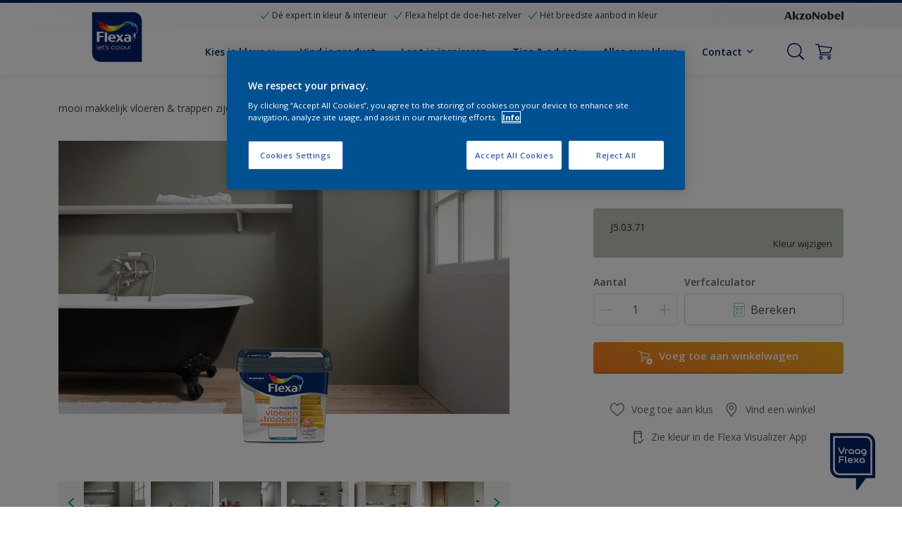

--- FILE ---
content_type: application/javascript
request_url: https://cdn.cookielaw.org/consent/d7b8c4e4-7217-43d7-95a9-739d340285e8/OtAutoBlock.js
body_size: 4754
content:
(function(){function w(a){try{return JSON.parse(a)}catch(c){return[]}}function r(a){var c=[],b=[],e=function(d,h){if("string"!=typeof d||!d.trim())return{};for(var g={},f=0;f<h.length;f++){var k=h[f];if("CUSTOM_PATTERN"===k.ResourceMatchType){if(d.includes(k.Tag)){g=k;break}}else if("SYSTEM_PATTERN"===k.ResourceMatchType&&k.compiledRegex)try{if(k.compiledRegex.test(d)){g=k;break}}catch(E){console.warn("Invalid regex in blockList:",k.Tag,E)}else{if(k.Tag===d){g=k;break}var l=void 0,m=k.Tag;var F=(m=
-1!==m.indexOf("http:")?m.replace("http:",""):m.replace("https:",""),-1!==(l=m.indexOf("?"))?m.replace(m.substring(l),""):m);!d||-1===d.indexOf(F)&&-1===k.Tag.indexOf(d)||(g=k)}}return g}(a,G);return e.CategoryId&&(c=e.CategoryId),e.Vendor&&(b=e.Vendor.split(":")),!e.Tag&&H&&(b=c=function(d){var h=[],g=function(f){var k=document.createElement("a");return k.href=f,-1!==(f=k.hostname.split(".")).indexOf("www")||2<f.length?f.slice(1).join("."):k.hostname}(d);return h=x.some(function(f){return f===g})?
["C0004"]:h}(a)),{categoryIds:c,vsCatIds:b}}function y(a){return!a||!a.length||(a&&window.OptanonActiveGroups?a.every(function(c){return-1!==window.OptanonActiveGroups.indexOf(","+c+",")}):void 0)}function n(a,c){void 0===c&&(c=null);var b=window,e=b.OneTrust&&b.OneTrust.IsVendorServiceEnabled;b=e&&b.OneTrust.IsVendorServiceEnabled();return"Categories"===t||"All"===t&&e&&!b?y(a):("Vendors"===t||"All"===t&&e&&b)&&y(c)}function p(a){a=a.getAttribute("class")||"";return-1!==a.indexOf("optanon-category")||
-1!==a.indexOf("ot-vscat")}function q(a){return a.hasAttribute("data-ot-ignore")}function z(a,c,b){void 0===b&&(b=null);var e=a.join("-"),d=b&&b.join("-"),h=c.getAttribute("class")||"",g="",f=!1;a&&a.length&&-1===h.indexOf("optanon-category-"+e)&&(g=("optanon-category-"+e).trim(),f=!0);b&&b.length&&-1===h.indexOf("ot-vscat-"+d)&&(g+=" "+("ot-vscat-"+d).trim(),f=!0);f&&c.setAttribute("class",g+" "+h)}function A(a,c,b){void 0===b&&(b=null);var e;a=a.join("-");b=b&&b.join("-");return-1===c.indexOf("optanon-category-"+
a)&&(e=("optanon-category-"+a).trim()),-1===c.indexOf("ot-vscat-"+b)&&(e+=" "+("ot-vscat-"+b).trim()),e+" "+c}function B(a){var c,b=r((null==(b=a)?void 0:b.getAttribute("src"))||"");(b.categoryIds.length||b.vsCatIds.length)&&(z(b.categoryIds,a,b.vsCatIds),n(b.categoryIds,b.vsCatIds)||(a.type="text/plain"),a.addEventListener("beforescriptexecute",c=function(e){"text/plain"===a.getAttribute("type")&&e.preventDefault();a.removeEventListener("beforescriptexecute",c)}))}function C(a){var c=a.src||"",b=
r(c);(b.categoryIds.length||b.vsCatIds.length)&&(z(b.categoryIds,a,b.vsCatIds),n(b.categoryIds,b.vsCatIds)||(a.removeAttribute("src"),a.setAttribute("data-src",c)))}var v=function(){return(v=Object.assign||function(a){for(var c,b=1,e=arguments.length;b<e;b++)for(var d in c=arguments[b])Object.prototype.hasOwnProperty.call(c,d)&&(a[d]=c[d]);return a}).apply(this,arguments)},I=w('[{"Tag":"https://www.youtube.com/embed/ImjqkbUGcIM","CategoryId":["C0004"],"Vendor":null},{"Tag":"https://www.youtube.com/embed/BlfeF67L_wo","CategoryId":["C0004"],"Vendor":null},{"Tag":"https://s.pinimg.com/ct/lib/main.da2a1c8f.js","CategoryId":["C0003"],"Vendor":null},{"Tag":"https://connect.facebook.net/signals/config/575497929320684","CategoryId":["C0004"],"Vendor":null},{"Tag":"https://www.youtube-nocookie.com/embed/t84NE2NJTho","CategoryId":["C0004"],"Vendor":null},{"Tag":"https://www.youtube-nocookie.com/embed/1g-ckiSgk5Q","CategoryId":["C0004"],"Vendor":null},{"Tag":"https://s.pinimg.com/ct/lib/main.3a9fb94c.js","CategoryId":["C0003"],"Vendor":null},{"Tag":"https://www.youtube-nocookie.com/embed/xAI927o1uaY","CategoryId":["C0004"],"Vendor":null},{"Tag":"https://apis.google.com/js/client.js","CategoryId":["C0004"],"Vendor":null},{"Tag":"https://11480712.fls.doubleclick.net/activityi","CategoryId":["C0004"],"Vendor":null},{"Tag":"https://www.youtube.com/embed/V2DBUKU9pGk","CategoryId":["C0004"],"Vendor":null},{"Tag":"https://www.youtube-nocookie.com/embed/UcI9080nJnw","CategoryId":["C0004"],"Vendor":null},{"Tag":"https://www.youtube-nocookie.com/embed/EwXm2PEvh4Q","CategoryId":["C0004"],"Vendor":null},{"Tag":"https://www.youtube.com/embed/G5oToZ9cMD0","CategoryId":["C0004"],"Vendor":null},{"Tag":"https://www.youtube.com/embed/otwwnxUcxek","CategoryId":["C0004"],"Vendor":null},{"Tag":"https://www.flexa.nl/kleurpaletten","CategoryId":["C0003"],"Vendor":null},{"Tag":"https://www.youtube.com/embed/I81-3auWZqI","CategoryId":["C0004"],"Vendor":null},{"Tag":"https://www.youtube.com/embed/8wld7tP3NZw","CategoryId":["C0004"],"Vendor":null},{"Tag":"https://www.youtube.com/embed/nafRj8fhGGk","CategoryId":["C0004"],"Vendor":null},{"Tag":"https://www.youtube-nocookie.com/embed/2WBbKoeCTqc","CategoryId":["C0004"],"Vendor":null},{"Tag":"https://predictivedecoembed.azureedge.net/predictive-deco.js","CategoryId":["C0002"],"Vendor":null},{"Tag":"https://script.hotjar.com/modules.8da33a8f469c3b5ffcec.js","CategoryId":["C0002"],"Vendor":null},{"Tag":"https://script.hotjar.com/modules.c04774c5aa909f60fd61.js","CategoryId":["C0002"],"Vendor":null},{"Tag":"https://www.youtube-nocookie.com/embed/4eijgtE1AOo","CategoryId":["C0004"],"Vendor":null},{"Tag":"https://www.google-analytics.com/plugins/ua/ec.js","CategoryId":["C0002","C0004"],"Vendor":null},{"Tag":"https://www.youtube.com/iframe_api","CategoryId":["C0004"],"Vendor":null},{"Tag":"https://www.pinterest.com/.well-known/attribution-reporting/trigger-attribution/redirect","CategoryId":["C0004"],"Vendor":null},{"Tag":"https://www.youtube.com/embed/vOivPQKn7uQ","CategoryId":["C0004"],"Vendor":null},{"Tag":"https://td.doubleclick.net/td/fls/rul/activityi","CategoryId":["C0004"],"Vendor":null},{"Tag":"https://connect.facebook.net/en_US/fbevents.js","CategoryId":["C0004"],"Vendor":null},{"Tag":"https://www.youtube-nocookie.com/embed/9WB_9Ed-hmE","CategoryId":["C0004"],"Vendor":null},{"Tag":"https://www.youtube.com/embed/PT86IY8KJ0E","CategoryId":["C0004"],"Vendor":null},{"Tag":"https://script.hotjar.com/modules.a3cb6dcf71aec7e1a87f.js","CategoryId":["C0002"],"Vendor":null},{"Tag":"https://www.youtube.com/embed/AHKMjGJSkgI","CategoryId":["C0004"],"Vendor":null},{"Tag":"https://www.youtube-nocookie.com/embed/Pohy0oPUOnA","CategoryId":["C0004"],"Vendor":null},{"Tag":"https://www.youtube-nocookie.com/embed/ntje8tYWKQ4","CategoryId":["C0004"],"Vendor":null},{"Tag":"https://www.youtube-nocookie.com/embed/ZkAr9QMqRjA","CategoryId":["C0004"],"Vendor":null},{"Tag":"https://s.pinimg.com/ct/lib/main.b3ba56f5.js","CategoryId":["C0003"],"Vendor":null},{"Tag":"https://www.youtube-nocookie.com/embed/0LlRw6zfReA","CategoryId":["C0004"],"Vendor":null},{"Tag":"https://www.youtube.com/embed/dH0F8Ir5Nu8","CategoryId":["C0004"],"Vendor":null},{"Tag":"https://www.youtube-nocookie.com/embed/SVWePO2aWcY","CategoryId":["C0004"],"Vendor":null},{"Tag":"https://www.youtube-nocookie.com/embed/9Z-naGO9xeI","CategoryId":["C0004"],"Vendor":null},{"Tag":"https://s.pinimg.com/ct/lib/main.15f60036.js","CategoryId":["C0003"],"Vendor":null},{"Tag":"https://apps.bazaarvoice.com/bv.js","CategoryId":["C0002","C0003","C0004"],"Vendor":null},{"Tag":"https://www.youtube.com/embed/ckAJJHnKc6M","CategoryId":["C0004"],"Vendor":null},{"Tag":"https://www.youtube.com/embed/FTXBNxcUElo","CategoryId":["C0004"],"Vendor":null},{"Tag":"https://www.youtube-nocookie.com/embed/kYdZO2QGenM","CategoryId":["C0004"],"Vendor":null},{"Tag":"https://script.hotjar.com/modules.0436d96a0ec6cfd03f7c.js","CategoryId":["C0002"],"Vendor":null},{"Tag":"https://www.youtube.com/embed/4TUuF6HDb_c","CategoryId":["C0004"],"Vendor":null},{"Tag":"https://s.pinimg.com/ct/lib/main.73589e70.js","CategoryId":["C0003"],"Vendor":null},{"Tag":"https://ct.pinterest.com/v3/","CategoryId":["C0004","C0005"],"Vendor":null},{"Tag":"https://www.youtube-nocookie.com/embed/Rfi5AV7u1Mc","CategoryId":["C0004"],"Vendor":null},{"Tag":"https://www.youtube-nocookie.com/embed/YuB3VzoKthY","CategoryId":["C0004"],"Vendor":null},{"Tag":"https://s.pinimg.com/ct/lib/main.817db39b.js","CategoryId":["C0003"],"Vendor":null},{"Tag":"https://www.youtube-nocookie.com/embed/Z3VV7fhidMM","CategoryId":["C0004"],"Vendor":null},{"Tag":"https://www.youtube.com/embed/6XNLI7ijI8g","CategoryId":["C0004"],"Vendor":null},{"Tag":"https://www.youtube-nocookie.com/embed/43KkZ-gberU","CategoryId":["C0004"],"Vendor":null},{"Tag":"https://www.youtube.com/embed/AGr480THTqw","CategoryId":["C0004"],"Vendor":null},{"Tag":"https://www.youtube.com/embed/hWcm9Sk7OKI","CategoryId":["C0004"],"Vendor":null},{"Tag":"https://www.youtube-nocookie.com/embed/lIKrobQi0VY","CategoryId":["C0004"],"Vendor":null},{"Tag":"https://www.youtube-nocookie.com/embed/PT86IY8KJ0E","CategoryId":["C0004"],"Vendor":null},{"Tag":"https://analytics.twitter.com/i/adsct","CategoryId":["C0004"],"Vendor":null},{"Tag":"https://s.pinimg.com/ct/lib/main.9a94ee76.js","CategoryId":["C0003"],"Vendor":null},{"Tag":"https://cdn.ravenjs.com/3.10.0/raven.min.js","CategoryId":["C0003"],"Vendor":null},{"Tag":"https://munchkin.marketo.net/munchkin.js","CategoryId":["C0002"],"Vendor":null},{"Tag":"https://www.youtube.com/embed/HKeB7HFTpTo","CategoryId":["C0004"],"Vendor":null},{"Tag":"https://analytics.tiktok.com/i18n/pixel/static/main.MWZiYTIxNGJmMA.js","CategoryId":["C0004"],"Vendor":null},{"Tag":"https://www.facebook.com/tr/","CategoryId":["C0004"],"Vendor":null},{"Tag":"https://www.youtube-nocookie.com/embed/YuYRpWCAnNs","CategoryId":["C0004"],"Vendor":null},{"Tag":"https://www.youtube-nocookie.com/embed/0fMiqikuR6Q","CategoryId":["C0004"],"Vendor":null},{"Tag":"https://www.google-analytics.com/gtm/optimize.js","CategoryId":["C0002"],"Vendor":null},{"Tag":"https://script.hotjar.com/modules.0157df8a158a106f0dc5.js","CategoryId":["C0002"],"Vendor":null},{"Tag":"https://network-eu-a.bazaarvoice.com","CategoryId":["C0002"],"Vendor":null},{"Tag":"https://www.youtube-nocookie.com/embed/e0nRam1HH-Q","CategoryId":["C0004"],"Vendor":null},{"Tag":"https://www.youtube.com/embed/bRiu_rdbxvM","CategoryId":["C0004"],"Vendor":null},{"Tag":"https://td.doubleclick.net/td/rul/1043704852","CategoryId":["C0004"],"Vendor":null},{"Tag":"https://connect.facebook.net/signals/config/891525744885248","CategoryId":["C0004"],"Vendor":null},{"Tag":"https://www.youtube.com/embed/hblftlPnYck","CategoryId":["C0004"],"Vendor":null},{"Tag":"https://www.youtube.com/embed/TxWD1giQbCw","CategoryId":["C0004"],"Vendor":null},{"Tag":"https://www.youtube-nocookie.com/embed/oAGV-pwFcJ0","CategoryId":["C0004"],"Vendor":null},{"Tag":"https://www.youtube-nocookie.com/embed/psHJtfn5HPI","CategoryId":["C0004"],"Vendor":null},{"Tag":"https://apps.bazaarvoice.com","CategoryId":["C0002"],"Vendor":null},{"Tag":"https://www.youtube-nocookie.com/embed/WV52thKe2Mk","CategoryId":["C0004"],"Vendor":null},{"Tag":"https://googleads.g.doubleclick.net/pagead/viewthroughconversion/1043704852/","CategoryId":["C0004"],"Vendor":null},{"Tag":"https://www.youtube-nocookie.com/embed/3aPIPor8mlw","CategoryId":["C0004"],"Vendor":null},{"Tag":"https://www.youtube-nocookie.com/embed/cXe6-fix3og","CategoryId":["C0004"],"Vendor":null},{"Tag":"https://analytics.tiktok.com/i18n/pixel/static/main.MTYzOTVjNDRhMA.js","CategoryId":["C0004"],"Vendor":null},{"Tag":"https://s.pinimg.com/ct/lib/main.31a98a45.js","CategoryId":["C0003"],"Vendor":null},{"Tag":"https://www.youtube.com/embed/GXtH-edDeIg","CategoryId":["C0004"],"Vendor":null},{"Tag":"https://www.youtube-nocookie.com/embed/otwwnxUcxek","CategoryId":["C0004"],"Vendor":null},{"Tag":"https://s.pinimg.com/ct/lib/main.89cd5bf4.js","CategoryId":["C0003"],"Vendor":null},{"Tag":"https://script.hotjar.com/modules.ea82878fb17f83fbe8a6.js","CategoryId":["C0002"],"Vendor":null},{"Tag":"https://www.youtube.com/embed/1g-ckiSgk5Q","CategoryId":["C0004"],"Vendor":null},{"Tag":"https://analytics.tiktok.com/i18n/pixel/events.js","CategoryId":["C0004"],"Vendor":null},{"Tag":"https://cdns.eu1.gigya.com/js/gigya.js","CategoryId":["C0002"],"Vendor":null},{"Tag":"https://script.hotjar.com/modules.bab19612e24942353c1e.js","CategoryId":["C0002"],"Vendor":null},{"Tag":"https://api.asksid.ai/akzo-webchat/webchat.min.js","CategoryId":["C0004"],"Vendor":null},{"Tag":"https://googleads.g.doubleclick.net/pagead/viewthroughconversion/1008905277/","CategoryId":["C0004"],"Vendor":null},{"Tag":"https://script.hotjar.com/modules.f62ecb6026671e65a0c2.js","CategoryId":["C0002"],"Vendor":null},{"Tag":"https://www.youtube.com/embed/CX5yCQ-2L1c","CategoryId":["C0004"],"Vendor":null},{"Tag":"https://www.youtube.com/embed/e0nRam1HH-Q","CategoryId":["C0004"],"Vendor":null},{"Tag":"https://s.pinimg.com/ct/lib/main.55e552f9.js","CategoryId":["C0003"],"Vendor":null},{"Tag":"https://www.youtube.com/embed/FxfCcpgoQYs","CategoryId":["C0004"],"Vendor":null},{"Tag":"https://www.youtube.com/embed/RSdanOIwAEA","CategoryId":["C0004"],"Vendor":null},{"Tag":"https://www.youtube.com/embed/Rr3RIFrks38","CategoryId":["C0004"],"Vendor":null},{"Tag":"https://s.pinimg.com/ct/core.js","CategoryId":["C0003"],"Vendor":null},{"Tag":"https://cdns.eu1.gigya.com/gs/webSdk/Api.aspx","CategoryId":["C0003","C0004"],"Vendor":null},{"Tag":"https://www.youtube.com/embed/ntje8tYWKQ4","CategoryId":["C0004"],"Vendor":null},{"Tag":"https://static.hotjar.com/c/hotjar-3465233.js","CategoryId":["C0002"],"Vendor":null},{"Tag":"https://dev.visualwebsiteoptimizer.com/cdn/7.0/va-092f060b5df014018ba1c94bcb098c61br.js","CategoryId":["C0002"],"Vendor":null},{"Tag":"https://www.youtube-nocookie.com/embed/AHKMjGJSkgI","CategoryId":["C0004"],"Vendor":null},{"Tag":"https://track.adform.net/Serving/TrackPoint/","CategoryId":["C0004"],"Vendor":null},{"Tag":"https://www.youtube.com/embed/Pohy0oPUOnA","CategoryId":["C0004"],"Vendor":null},{"Tag":"https://www.youtube.com/embed/H3FcD9DiREA","CategoryId":["C0004"],"Vendor":null},{"Tag":"https://www.youtube-nocookie.com/embed/vOivPQKn7uQ","CategoryId":["C0004"],"Vendor":null},{"Tag":"https://www.youtube-nocookie.com/embed/V2DBUKU9pGk","CategoryId":["C0004"],"Vendor":null},{"Tag":"https://www.youtube-nocookie.com/embed/QFPnz_brtN0\x26t","CategoryId":["C0004"],"Vendor":null},{"Tag":"https://www.youtube-nocookie.com/embed/G5oToZ9cMD0","CategoryId":["C0004"],"Vendor":null},{"Tag":"https://script.hotjar.com/modules.f7b829d5d96e959c0829.js","CategoryId":["C0002"],"Vendor":null},{"Tag":"https://script.hotjar.com/modules.de67af192337ace6bbe5.js","CategoryId":["C0002"],"Vendor":null},{"Tag":"https://www.youtube.com/s/player/e7567ecf/www-widgetapi.vflset/www-widgetapi.js","CategoryId":["C0004"],"Vendor":null},{"Tag":"https://www.youtube.com/embed/O_FSXMmyqDk","CategoryId":["C0004"],"Vendor":null},{"Tag":"https://www.youtube.com/embed/EwXm2PEvh4Q","CategoryId":["C0004"],"Vendor":null},{"Tag":"https://connect.facebook.net/signals/config/965059346866069","CategoryId":["C0004"],"Vendor":null},{"Tag":"https://www.youtube-nocookie.com/embed/to8LIFHXfno","CategoryId":["C0004"],"Vendor":null},{"Tag":"https://munchkin.marketo.net/164/munchkin.js","CategoryId":["C0002"],"Vendor":null},{"Tag":"https://www.youtube-nocookie.com/embed/9WtpLCurNUg","CategoryId":["C0004"],"Vendor":null},{"Tag":"https://5434613.fls.doubleclick.net/activityi","CategoryId":["C0004"],"Vendor":null},{"Tag":"https://www.youtube.com/embed/v2MguL5Jz_Q","CategoryId":["C0004"],"Vendor":null},{"Tag":"https://www.youtube-nocookie.com/embed/I81-3auWZqI","CategoryId":["C0004"],"Vendor":null},{"Tag":"https://www.youtube-nocookie.com/embed/nafRj8fhGGk","CategoryId":["C0004"],"Vendor":null},{"Tag":"https://www.youtube-nocookie.com/embed/RG-4e73RC2s","CategoryId":["C0004"],"Vendor":null},{"Tag":"https://www.google-analytics.com/analytics.js","CategoryId":["C0002","C0004"],"Vendor":null},{"Tag":"https://www.youtube.com/embed/uuQ-kWJl-kE","CategoryId":["C0004"],"Vendor":null},{"Tag":"https://dev.visualwebsiteoptimizer.com/cdn/7.0/va-7a0ac38ac0c8939ce49b50e9ec4f1c96br.js","CategoryId":["C0002"],"Vendor":null},{"Tag":"https://www.youtube.com/embed/psHJtfn5HPI","CategoryId":["C0004"],"Vendor":null},{"Tag":"https://www.youtube.com/embed/QFPnz_brtN0\x26t","CategoryId":["C0004"],"Vendor":null},{"Tag":"https://accounts.eu1.gigya.com/accounts.webSdkBootstrap","CategoryId":["C0003","C0004"],"Vendor":null},{"Tag":"https://www.youtube.com/embed/RG-4e73RC2s","CategoryId":["C0004"],"Vendor":null},{"Tag":"https://www.youtube-nocookie.com/embed/lfwZVFtS_Gg","CategoryId":["C0004"],"Vendor":null},{"Tag":"https://www.youtube-nocookie.com/embed/4TUuF6HDb_c","CategoryId":["C0004"],"Vendor":null},{"Tag":"https://dev.visualwebsiteoptimizer.com/cdn/7.0/va-eb453ca3a308a430ef8138989b64eac4br.js","CategoryId":["C0002"],"Vendor":null},{"Tag":"https://www.youtube.com/embed/sIvWd_gAIB4","CategoryId":["C0004"],"Vendor":null},{"Tag":"https://www.youtube-nocookie.com/embed/ns9nszB3Jyw","CategoryId":["C0004"],"Vendor":null},{"Tag":"https://www.youtube.com/embed/xBl4AbgwCeA","CategoryId":["C0004"],"Vendor":null},{"Tag":"https://www.googleoptimize.com/optimize.js","CategoryId":["C0002","C0004"],"Vendor":null},{"Tag":"https://www.youtube.com/embed/oAGV-pwFcJ0","CategoryId":["C0004"],"Vendor":null},{"Tag":"https://www.youtube-nocookie.com/embed/AKDyu-M1fz8","CategoryId":["C0004"],"Vendor":null},{"Tag":"https://www.youtube-nocookie.com/embed/FwIBaPPUUhw","CategoryId":["C0004"],"Vendor":null},{"Tag":"https://www.youtube-nocookie.com/embed/AGr480THTqw","CategoryId":["C0004"],"Vendor":null},{"Tag":"https://script.hotjar.com/modules.6c69b5997f314810cfe8.js","CategoryId":["C0002"],"Vendor":null},{"Tag":"https://script.hotjar.com/modules.6d59a1e4d239d258535b.js","CategoryId":["C0002"],"Vendor":null},{"Tag":"https://www.youtube-nocookie.com/embed/D9Oefc-1Mfg","CategoryId":["C0004"],"Vendor":null},{"Tag":"https://googleads.g.doubleclick.net/pagead/viewthroughconversion/923170515/","CategoryId":["C0004"],"Vendor":null},{"Tag":"https://www.youtube-nocookie.com/embed/Rr3RIFrks38","CategoryId":["C0004"],"Vendor":null},{"Tag":"https://www.youtube-nocookie.com/embed/FTXBNxcUElo","CategoryId":["C0004"],"Vendor":null},{"Tag":"https://www.youtube.com/embed/0fMiqikuR6Q","CategoryId":["C0004"],"Vendor":null},{"Tag":"https://www.youtube-nocookie.com/embed/hblftlPnYck","CategoryId":["C0004"],"Vendor":null},{"Tag":"https://www.youtube.com/embed/eP0xJThKngw","CategoryId":["C0004"],"Vendor":null},{"Tag":"https://www.youtube-nocookie.com/embed/_Then0j4d14","CategoryId":["C0004"],"Vendor":null},{"Tag":"https://dev.visualwebsiteoptimizer.com/cdn/7.0/va-bdaf0b7fc8f2c2daf5d35201f9b660aebr.js","CategoryId":["C0002"],"Vendor":null},{"Tag":"https://dev.visualwebsiteoptimizer.com/cdn/7.0/va-9bf0f320f69b9e1d8ba7b9f9d065b8ccbr.js","CategoryId":["C0002"],"Vendor":null},{"Tag":"https://www.youtube-nocookie.com/embed/O_FSXMmyqDk","CategoryId":["C0004"],"Vendor":null},{"Tag":"https://www.youtube-nocookie.com/embed/bRiu_rdbxvM","CategoryId":["C0004"],"Vendor":null},{"Tag":"https://www.youtube-nocookie.com/embed/HKeB7HFTpTo","CategoryId":["C0004"],"Vendor":null},{"Tag":"https://www.youtube-nocookie.com/embed/CX5yCQ-2L1c","CategoryId":["C0004"],"Vendor":null},{"Tag":"https://s.pinimg.com/ct/lib/main.8821a9da.js","CategoryId":["C0003"],"Vendor":null},{"Tag":"https://ad.doubleclick.net/activity","CategoryId":["C0004"],"Vendor":null},{"Tag":"https://s.pinimg.com/ct/lib/main.cb788166.js","CategoryId":["C0003"],"Vendor":null},{"Tag":"https://s.pinimg.com/ct/lib/main.f6304d83.js","CategoryId":["C0003"],"Vendor":null},{"Tag":"https://t.co/i/adsct","CategoryId":["C0004"],"Vendor":null},{"Tag":"https://www.youtube.com/embed/UcI9080nJnw","CategoryId":["C0004"],"Vendor":null},{"Tag":"https://www.pinterest.com/.well-known/attribution-reporting/trigger-attribution","CategoryId":["C0004"],"Vendor":null},{"Tag":"https://connect.facebook.net/signals/config/1130708530314163","CategoryId":["C0004"],"Vendor":null},{"Tag":"https://www.youtube.com/embed/xAI927o1uaY","CategoryId":["C0004"],"Vendor":null},{"Tag":"https://www.youtube.com/embed/6arAoTnqF_c","CategoryId":["C0004"],"Vendor":null},{"Tag":"https://www.youtube-nocookie.com/embed/6XNLI7ijI8g","CategoryId":["C0004"],"Vendor":null},{"Tag":"https://www.youtube.com/s/player/d50f54ef/www-widgetapi.vflset/www-widgetapi.js","CategoryId":["C0004"],"Vendor":null},{"Tag":"https://www.youtube-nocookie.com/embed/hWcm9Sk7OKI","CategoryId":["C0004"],"Vendor":null},{"Tag":"https://connect.facebook.net/signals/config/196227844459862","CategoryId":["C0004"],"Vendor":null},{"Tag":"https://www.youtube.com/embed/lIKrobQi0VY","CategoryId":["C0004"],"Vendor":null},{"Tag":"https://dev.visualwebsiteoptimizer.com/j.php","CategoryId":["C0002"],"Vendor":null},{"Tag":"https://www.youtube.com/embed/Z3VV7fhidMM","CategoryId":["C0004"],"Vendor":null},{"Tag":"https://www.youtube.com/embed/SY5T5Hbmvls","CategoryId":["C0004"],"Vendor":null},{"Tag":"https://www.youtube-nocookie.com/embed/yJAmBh1CzHw","CategoryId":["C0004"],"Vendor":null}]'),
H=JSON.parse("true"),G=function(){for(var a=0,c=0,b=arguments.length;c<b;c++)a+=arguments[c].length;a=Array(a);var e=0;for(c=0;c<b;c++)for(var d=arguments[c],h=0,g=d.length;h<g;h++,e++)a[e]=d[h];return a}(I||[],w("[]".replace(/\\/g,"\\\\")).map(function(a){var c,b=null;if("SYSTEM_PATTERN"===(null==(c=a)?void 0:c.ResourceMatchType)&&"string"==typeof(null==(c=a)?void 0:c.Tag)&&null!=(c=null==(c=a)?void 0:c.Tag)&&c.trim())try{b=new RegExp(a.Tag)}catch(e){console.warn('Invalid regex pattern: "'+a.Tag+
'"',e)}return v(v({},a),{compiledRegex:b})})||[]),t=JSON.parse('"Categories"'),x=(x="addthis.com addtoany.com adsrvr.org amazon-adsystem.com bing.com bounceexchange.com bouncex.net criteo.com criteo.net dailymotion.com doubleclick.net everesttech.net facebook.com facebook.net googleadservices.com googlesyndication.com krxd.net liadm.com linkedin.com outbrain.com rubiconproject.com sharethis.com taboola.com twitter.com vimeo.com yahoo.com youtube.com".split(" ")).filter(function(a){if("null"!==a&&
a.trim().length)return a}),u=["embed","iframe","img","script"],D=((new MutationObserver(function(a){Array.prototype.forEach.call(a,function(c){Array.prototype.forEach.call(c.addedNodes,function(e){1!==e.nodeType||-1===u.indexOf(e.tagName.toLowerCase())||p(e)||q(e)||("script"===e.tagName.toLowerCase()?B:C)(e)});var b=c.target;!c.attributeName||p(b)&&q(b)||("script"===b.nodeName.toLowerCase()?B(b):-1!==u.indexOf(c.target.nodeName.toLowerCase())&&C(b))})})).observe(document.documentElement,{childList:!0,
subtree:!0,attributes:!0,attributeFilter:["src"]}),document.createElement);document.createElement=function(){for(var a,c,b=[],e=0;e<arguments.length;e++)b[e]=arguments[e];return"script"===b[0].toLowerCase()||-1!==u.indexOf(b[0].toLowerCase())?(a=D.bind(document).apply(void 0,b),c=a.setAttribute.bind(a),Object.defineProperties(a,{src:{get:function(){try{return!/^(https?:|\/\/|file:|ftp:|data:|blob:)/i.test(a.getAttribute("src"))&&a.getAttribute("src")?(new URL(a.getAttribute("src"),document.baseURI)).href:
a.getAttribute("src")||""}catch(d){return a.getAttribute("src")||""}},set:function(d){var h=b[0],g,f,k,l="";l=r(l="string"==typeof d||d instanceof Object?d.toString():l);return f=h,k=a,!(g=l).categoryIds.length&&!g.vsCatIds.length||"script"!==f.toLowerCase()||p(k)||n(g.categoryIds,g.vsCatIds)||q(k)?(f=h,g=a,!(k=l).categoryIds.length||-1===u.indexOf(f.toLowerCase())||p(g)||n(k.categoryIds,k.vsCatIds)||q(g)?c("src",d):(a.removeAttribute("src"),c("data-src",d),(h=a.getAttribute("class"))||c("class",
A(l.categoryIds,h||"",l.vsCatIds)))):(c("type","text/plain"),c("src",d)),!0}},type:{get:function(){return a.getAttribute("type")||""},set:function(d){return g=c,f=r((h=a).src||""),g("type",!f.categoryIds.length&&!f.vsCatIds.length||p(h)||n(f.categoryIds,f.vsCatIds)||q(h)?d:"text/plain"),!0;var h,g,f}},class:{set:function(d){return g=c,!(f=r((h=a).src)).categoryIds.length&&!f.vsCatIds.length||p(h)||n(f.categoryIds,f.vsCatIds)||q(h)?g("class",d):g("class",A(f.categoryIds,d,f.vsCatIds)),!0;var h,g,f}}}),
a.setAttribute=function(d,h,g){"type"!==d&&"src"!==d||g?c(d,h):a[d]=h},a):D.bind(document).apply(void 0,b)}})();

--- FILE ---
content_type: image/svg+xml
request_url: https://cdn.asksid.ai/akzo/ASKDULUXrgbNL.svg
body_size: 7041
content:
<?xml version="1.0" encoding="utf-8"?>
<!-- Generator: Adobe Illustrator 24.2.1, SVG Export Plug-In . SVG Version: 6.00 Build 0)  -->
<svg version="1.1" xmlns="http://www.w3.org/2000/svg" xmlns:xlink="http://www.w3.org/1999/xlink" x="0px" y="0px"
	 viewBox="0 0 595.28 718.42" style="enable-background:new 0 0 595.28 718.42;" xml:space="preserve">
<style type="text/css">
	.st0{fill:#012169;}
	.st1{fill:#FFFFFF;}
	.st2{display:none;}
	.st3{display:inline;}
</style>
<g id="Layer_5">
	<g>
		<path class="st0" d="M445.61,42.69H75.69h-33v33v369.92c0,28.58,11.13,55.44,31.34,75.65c20.21,20.21,47.07,31.33,75.65,31.33
			h369.92h33v-33V149.67c0-28.58-11.13-55.44-31.33-75.65C501.05,53.81,474.18,42.69,445.61,42.69L445.61,42.69z"/>
		<path class="st0" d="M445.61,75.69c-40.86,0-369.92,0-369.92,0s0,329.06,0,369.92s33.12,73.98,73.98,73.98s369.92,0,369.92,0
			s0-329.06,0-369.92S486.47,75.69,445.61,75.69z"/>
	</g>
</g>
<g id="Logo">
	<path class="st0" d="M445.61,75.69c-40.86,0-369.92,0-369.92,0s0,329.06,0,369.92s33.12,73.98,73.98,73.98s369.92,0,369.92,0
		s0-329.06,0-369.92S486.47,75.69,445.61,75.69z"/>
	<g>
		<path class="st0" d="M149.67,509.09c-35.01,0-63.48-28.48-63.48-63.48V86.19h359.42c35.01,0,63.48,28.48,63.48,63.48v359.42
			H149.67z"/>
		<path class="st1" d="M445.61,96.69c29.22,0,52.98,23.77,52.98,52.98v348.92H149.67c-29.22,0-52.98-23.77-52.98-52.98V96.69H445.61
			 M445.61,75.69c-40.86,0-369.92,0-369.92,0s0,329.06,0,369.92c0,40.86,33.12,73.98,73.98,73.98c40.86,0,369.92,0,369.92,0
			s0-329.06,0-369.92C519.59,108.81,486.47,75.69,445.61,75.69L445.61,75.69z"/>
	</g>
</g>
<g id="Layer_3">
	<path class="st0" d="M448.98,551.76H336.46v123.39c0,0.06-0.01,0.13-0.01,0.19c0,5.72,4.63,10.35,10.35,10.35
		c3.48,0,6.55-1.72,8.42-4.35l0.01,0L448.98,551.76z"/>
</g>
<g id="Layer_4" class="st2">
	<g class="st3">
		<path class="st1" d="M186.84,203.82c13.45,23.95,24.9,50.38,35.04,76.58h-15.1c-2.36-6.61-4.37-11.92-7.2-18.64h-38.47
			c-2.71,6.37-4.84,12.63-7.08,18.64h-14.99c10.03-26.67,21.71-53.33,34.93-76.58H186.84z M194.03,248.78
			c-4.25-9.32-9.32-19.47-13.81-28.32c-4.72,9.09-8.73,17.46-13.57,28.32H194.03z"/>
		<path class="st1" d="M258.34,281.58c-9.09,0-19.35-2.83-28.32-8.5l5.55-10.03c9.2,4.72,16.87,6.37,22.89,6.37
			c7.43,0,11.45-2.48,11.45-5.78c0-2.48-1.77-3.54-7.67-4.72l-10.38-2.01c-12.86-2.48-18.64-7.32-18.64-17.11
			c0-11.68,10.97-17.7,24.07-17.7c8.14,0,17.23,2.24,25.02,6.96l-4.96,10.27c-6.14-2.95-13.69-4.84-19.71-4.84
			c-6.14,0-10.74,1.42-10.74,5.07c0,2.48,2.01,3.89,8.14,5.07l9.68,1.89c14.28,2.6,18.53,6.84,18.53,16.64
			C283.24,275.33,272.15,281.58,258.34,281.58z"/>
		<path class="st1" d="M310.62,280.4h-13.45v-76.58h13.45v43.66c9.79-6.84,19.59-15.81,25.25-24.19h16.52
			c-8.26,10.97-15.81,19.23-23.25,25.61l11.21,15.34c2.83,3.66,5.19,5.19,10.27,6.25l1.18,0.24l-1.42,11.45l-2.36-0.35
			c-10.38-1.53-13.33-3.42-18.53-10.38l-10.62-14.4c-2.71,2.01-5.31,3.78-8.26,5.43V280.4z"/>
	</g>
	<g class="st3">
		<path class="st1" d="M175.54,298.62c13.92,0,22.89,3.78,29.5,10.03c7.32,6.96,10.74,16.99,10.74,27.49
			c0,10.5-3.07,20.41-9.79,27.61c-6.73,6.84-16.4,11.45-30.44,11.45h-36.22v-76.58H175.54z M153.71,311.72v50.38h20.77
			c10.03,0,16.52-2.83,20.65-7.43c4.37-4.84,6.02-11.56,6.02-18.53c0-6.49-1.53-12.51-5.66-16.99c-4.25-4.6-10.5-7.43-21-7.43
			H153.71z"/>
		<path class="st1" d="M269.35,349.71v-31.62h13.45v32.33c0,17.82-10.27,25.96-27.49,25.96c-17.58,0-27.02-8.26-27.02-25.96v-32.33
			h13.45v31.62c0,9.91,4.01,14.63,13.57,14.63C265.22,364.34,269.35,359.62,269.35,349.71z"/>
		<path class="st1" d="M315.13,376.38c-12.27-1.06-17.7-7.32-17.7-20.53v-57.23h13.45v56.99c0,6.02,1.77,8.5,6.37,9.44l4.72,0.94
			l-1.53,10.86L315.13,376.38z"/>
		<path class="st1" d="M370.83,349.71v-31.62h13.45v32.33c0,17.82-10.27,25.96-27.49,25.96c-17.58,0-27.02-8.26-27.02-25.96v-32.33
			h13.45v31.62c0,9.91,4.01,14.63,13.57,14.63C366.7,364.34,370.83,359.62,370.83,349.71z"/>
		<path class="st1" d="M445.17,375.2c-5.43-7.79-11.56-15.1-17.58-21.24c-6.25,6.25-12.39,13.69-17.35,21.24h-16.52
			c7.91-11.33,17.11-22.07,24.54-29.74c-6.49-6.84-14.87-16.64-23.25-27.38h16.87c4.84,7.08,10.27,13.57,15.81,19.12
			c5.55-5.66,10.86-12.04,15.81-19.12h16.99c-6.61,8.5-16.99,20.89-23.48,27.49c7.67,8.14,16.05,18.29,24.78,29.62H445.17z"/>
	</g>
</g>
<g id="Layer_6">
	<g>
		<path class="st1" d="M165.63,278.96c-16.01-24.59-27.03-49.42-35.61-75.28h14.73c6.15,19.72,15.31,40.37,26.22,58.35
			c11.25-18.44,19.49-37.58,25.87-58.35h14.85c-8.58,25.87-19.6,50.69-35.61,75.28H165.63z"/>
		<path class="st1" d="M243.74,222.81v11.83l-9.4,0.23c-8,0.23-11.72,3.94-11.72,11.95v32.13h-13.22v-32.36
			c0-15.66,8.24-23.2,24.71-23.55L243.74,222.81z"/>
		<path class="st1" d="M280.47,221.65c19.72,0,30.97,12.18,30.97,29.35v27.96h-13.22v-7.77h-0.35c-3.02,5.45-10.32,8.93-18.68,8.93
			c-18.79,0-29.35-13.46-29.35-29.12C249.85,233.25,262.37,221.65,280.47,221.65z M280.58,267.7c12.18,0,17.52-8.24,17.52-16.82
			c0-8.35-5.22-16.82-17.4-16.82s-17.4,8.47-17.4,16.82C263.3,259.24,268.4,267.7,280.58,267.7z"/>
		<path class="st1" d="M352.04,221.65c19.72,0,30.97,12.18,30.97,29.35v27.96h-13.22v-7.77h-0.35c-3.02,5.45-10.32,8.93-18.68,8.93
			c-18.79,0-29.35-13.46-29.35-29.12C321.42,233.25,333.94,221.65,352.04,221.65z M352.16,267.7c12.18,0,17.52-8.24,17.52-16.82
			c0-8.35-5.22-16.82-17.4-16.82s-17.4,8.47-17.4,16.82C334.87,259.24,339.98,267.7,352.16,267.7z"/>
		<path class="st1" d="M440.66,271.42c-4.18,5.68-11.14,8.24-19.14,8.24c-16.36,0-28.54-11.14-28.54-29.12
			c0-15.31,10.9-28.88,31.2-28.88c11.14,0,20.42,4.52,25.52,11.83c3.25,4.76,4.99,9.63,4.99,21.92v9.51
			c0,22.39-10.21,34.57-35.73,35.73l-4.99,0.23l-1.28-11.48l4.64-0.23c14.5-0.7,23.43-6.26,23.9-17.75H440.66z M406.44,250.65
			c0,9.05,6.15,16.59,16.94,16.59c5.57,0,10.56-1.86,13.8-5.34c2.78-2.9,4.06-7.08,4.06-11.25c0-8.12-5.22-16.59-17.4-16.59
			C412.01,234.06,406.44,242.42,406.44,250.65z"/>
	</g>
	<g>
		<path class="st1" d="M155.74,349.3v30.86h-14.15v-75.28h56.26v12.88h-42.11v18.68h37.47v12.88H155.74z"/>
		<path class="st1" d="M227.08,381.32c-12.06-1.04-17.4-7.19-17.4-20.18v-56.26h13.22v56.03c0,5.92,1.74,8.35,6.26,9.28l4.64,0.93
			l-1.51,10.67L227.08,381.32z"/>
		<path class="st1" d="M297.03,373.54c-6.38,4.64-14.85,7.77-25.87,7.77c-19.37,0-30.62-12.76-30.62-29.23
			c0-12.3,8.58-29.23,30.04-29.23c18.68,0,29.23,12.18,29.23,30.04v3.36h-45.24c0.93,7.89,8,12.64,18.1,12.64
			c7.19,0,14.38-2.55,18.91-5.45L297.03,373.54z M255.03,345.82h30.28c-1.16-7.08-7.08-11.25-14.85-11.25
			C262.81,334.57,257.01,338.63,255.03,345.82z"/>
		<path class="st1" d="M353.86,380.16c-5.34-7.66-11.37-14.85-17.28-20.88c-6.15,6.15-12.18,13.46-17.05,20.88h-16.24
			c7.77-11.14,16.82-21.69,24.13-29.23c-6.38-6.73-14.62-16.36-22.85-26.91h16.59c4.76,6.96,10.09,13.34,15.54,18.79
			c5.45-5.57,10.67-11.83,15.54-18.79h16.7c-6.5,8.35-16.7,20.53-23.08,27.03c7.54,8,15.78,17.98,24.36,29.12H353.86z"/>
		<path class="st1" d="M403.4,322.85c19.72,0,30.97,12.18,30.97,29.35v27.96h-13.22v-7.77h-0.35c-3.02,5.45-10.32,8.93-18.68,8.93
			c-18.79,0-29.35-13.46-29.35-29.12C372.77,334.45,385.3,322.85,403.4,322.85z M403.51,368.9c12.18,0,17.52-8.24,17.52-16.82
			c0-8.35-5.22-16.82-17.4-16.82s-17.4,8.47-17.4,16.82C386.23,360.44,391.33,368.9,403.51,368.9z"/>
	</g>
</g>
</svg>


--- FILE ---
content_type: application/javascript
request_url: https://cdn.cookielaw.org/consent/d7b8c4e4-7217-43d7-95a9-739d340285e8/OtAutoBlock.js
body_size: 4206
content:
(function(){function w(a){try{return JSON.parse(a)}catch(c){return[]}}function r(a){var c=[],b=[],e=function(d,h){if("string"!=typeof d||!d.trim())return{};for(var g={},f=0;f<h.length;f++){var k=h[f];if("CUSTOM_PATTERN"===k.ResourceMatchType){if(d.includes(k.Tag)){g=k;break}}else if("SYSTEM_PATTERN"===k.ResourceMatchType&&k.compiledRegex)try{if(k.compiledRegex.test(d)){g=k;break}}catch(E){console.warn("Invalid regex in blockList:",k.Tag,E)}else{if(k.Tag===d){g=k;break}var l=void 0,m=k.Tag;var F=(m=
-1!==m.indexOf("http:")?m.replace("http:",""):m.replace("https:",""),-1!==(l=m.indexOf("?"))?m.replace(m.substring(l),""):m);!d||-1===d.indexOf(F)&&-1===k.Tag.indexOf(d)||(g=k)}}return g}(a,G);return e.CategoryId&&(c=e.CategoryId),e.Vendor&&(b=e.Vendor.split(":")),!e.Tag&&H&&(b=c=function(d){var h=[],g=function(f){var k=document.createElement("a");return k.href=f,-1!==(f=k.hostname.split(".")).indexOf("www")||2<f.length?f.slice(1).join("."):k.hostname}(d);return h=x.some(function(f){return f===g})?
["C0004"]:h}(a)),{categoryIds:c,vsCatIds:b}}function y(a){return!a||!a.length||(a&&window.OptanonActiveGroups?a.every(function(c){return-1!==window.OptanonActiveGroups.indexOf(","+c+",")}):void 0)}function n(a,c){void 0===c&&(c=null);var b=window,e=b.OneTrust&&b.OneTrust.IsVendorServiceEnabled;b=e&&b.OneTrust.IsVendorServiceEnabled();return"Categories"===t||"All"===t&&e&&!b?y(a):("Vendors"===t||"All"===t&&e&&b)&&y(c)}function p(a){a=a.getAttribute("class")||"";return-1!==a.indexOf("optanon-category")||
-1!==a.indexOf("ot-vscat")}function q(a){return a.hasAttribute("data-ot-ignore")}function z(a,c,b){void 0===b&&(b=null);var e=a.join("-"),d=b&&b.join("-"),h=c.getAttribute("class")||"",g="",f=!1;a&&a.length&&-1===h.indexOf("optanon-category-"+e)&&(g=("optanon-category-"+e).trim(),f=!0);b&&b.length&&-1===h.indexOf("ot-vscat-"+d)&&(g+=" "+("ot-vscat-"+d).trim(),f=!0);f&&c.setAttribute("class",g+" "+h)}function A(a,c,b){void 0===b&&(b=null);var e;a=a.join("-");b=b&&b.join("-");return-1===c.indexOf("optanon-category-"+
a)&&(e=("optanon-category-"+a).trim()),-1===c.indexOf("ot-vscat-"+b)&&(e+=" "+("ot-vscat-"+b).trim()),e+" "+c}function B(a){var c,b=r((null==(b=a)?void 0:b.getAttribute("src"))||"");(b.categoryIds.length||b.vsCatIds.length)&&(z(b.categoryIds,a,b.vsCatIds),n(b.categoryIds,b.vsCatIds)||(a.type="text/plain"),a.addEventListener("beforescriptexecute",c=function(e){"text/plain"===a.getAttribute("type")&&e.preventDefault();a.removeEventListener("beforescriptexecute",c)}))}function C(a){var c=a.src||"",b=
r(c);(b.categoryIds.length||b.vsCatIds.length)&&(z(b.categoryIds,a,b.vsCatIds),n(b.categoryIds,b.vsCatIds)||(a.removeAttribute("src"),a.setAttribute("data-src",c)))}var v=function(){return(v=Object.assign||function(a){for(var c,b=1,e=arguments.length;b<e;b++)for(var d in c=arguments[b])Object.prototype.hasOwnProperty.call(c,d)&&(a[d]=c[d]);return a}).apply(this,arguments)},I=w('[{"Tag":"https://www.youtube.com/embed/ImjqkbUGcIM","CategoryId":["C0004"],"Vendor":null},{"Tag":"https://www.youtube.com/embed/BlfeF67L_wo","CategoryId":["C0004"],"Vendor":null},{"Tag":"https://s.pinimg.com/ct/lib/main.da2a1c8f.js","CategoryId":["C0003"],"Vendor":null},{"Tag":"https://connect.facebook.net/signals/config/575497929320684","CategoryId":["C0004"],"Vendor":null},{"Tag":"https://www.youtube-nocookie.com/embed/t84NE2NJTho","CategoryId":["C0004"],"Vendor":null},{"Tag":"https://www.youtube-nocookie.com/embed/1g-ckiSgk5Q","CategoryId":["C0004"],"Vendor":null},{"Tag":"https://s.pinimg.com/ct/lib/main.3a9fb94c.js","CategoryId":["C0003"],"Vendor":null},{"Tag":"https://www.youtube-nocookie.com/embed/xAI927o1uaY","CategoryId":["C0004"],"Vendor":null},{"Tag":"https://apis.google.com/js/client.js","CategoryId":["C0004"],"Vendor":null},{"Tag":"https://11480712.fls.doubleclick.net/activityi","CategoryId":["C0004"],"Vendor":null},{"Tag":"https://www.youtube.com/embed/V2DBUKU9pGk","CategoryId":["C0004"],"Vendor":null},{"Tag":"https://www.youtube-nocookie.com/embed/UcI9080nJnw","CategoryId":["C0004"],"Vendor":null},{"Tag":"https://www.youtube-nocookie.com/embed/EwXm2PEvh4Q","CategoryId":["C0004"],"Vendor":null},{"Tag":"https://www.youtube.com/embed/G5oToZ9cMD0","CategoryId":["C0004"],"Vendor":null},{"Tag":"https://www.youtube.com/embed/otwwnxUcxek","CategoryId":["C0004"],"Vendor":null},{"Tag":"https://www.flexa.nl/kleurpaletten","CategoryId":["C0003"],"Vendor":null},{"Tag":"https://www.youtube.com/embed/I81-3auWZqI","CategoryId":["C0004"],"Vendor":null},{"Tag":"https://www.youtube.com/embed/8wld7tP3NZw","CategoryId":["C0004"],"Vendor":null},{"Tag":"https://www.youtube.com/embed/nafRj8fhGGk","CategoryId":["C0004"],"Vendor":null},{"Tag":"https://www.youtube-nocookie.com/embed/2WBbKoeCTqc","CategoryId":["C0004"],"Vendor":null},{"Tag":"https://predictivedecoembed.azureedge.net/predictive-deco.js","CategoryId":["C0002"],"Vendor":null},{"Tag":"https://script.hotjar.com/modules.8da33a8f469c3b5ffcec.js","CategoryId":["C0002"],"Vendor":null},{"Tag":"https://script.hotjar.com/modules.c04774c5aa909f60fd61.js","CategoryId":["C0002"],"Vendor":null},{"Tag":"https://www.youtube-nocookie.com/embed/4eijgtE1AOo","CategoryId":["C0004"],"Vendor":null},{"Tag":"https://www.google-analytics.com/plugins/ua/ec.js","CategoryId":["C0002","C0004"],"Vendor":null},{"Tag":"https://www.youtube.com/iframe_api","CategoryId":["C0004"],"Vendor":null},{"Tag":"https://www.pinterest.com/.well-known/attribution-reporting/trigger-attribution/redirect","CategoryId":["C0004"],"Vendor":null},{"Tag":"https://www.youtube.com/embed/vOivPQKn7uQ","CategoryId":["C0004"],"Vendor":null},{"Tag":"https://td.doubleclick.net/td/fls/rul/activityi","CategoryId":["C0004"],"Vendor":null},{"Tag":"https://connect.facebook.net/en_US/fbevents.js","CategoryId":["C0004"],"Vendor":null},{"Tag":"https://www.youtube-nocookie.com/embed/9WB_9Ed-hmE","CategoryId":["C0004"],"Vendor":null},{"Tag":"https://www.youtube.com/embed/PT86IY8KJ0E","CategoryId":["C0004"],"Vendor":null},{"Tag":"https://script.hotjar.com/modules.a3cb6dcf71aec7e1a87f.js","CategoryId":["C0002"],"Vendor":null},{"Tag":"https://www.youtube.com/embed/AHKMjGJSkgI","CategoryId":["C0004"],"Vendor":null},{"Tag":"https://www.youtube-nocookie.com/embed/Pohy0oPUOnA","CategoryId":["C0004"],"Vendor":null},{"Tag":"https://www.youtube-nocookie.com/embed/ntje8tYWKQ4","CategoryId":["C0004"],"Vendor":null},{"Tag":"https://www.youtube-nocookie.com/embed/ZkAr9QMqRjA","CategoryId":["C0004"],"Vendor":null},{"Tag":"https://s.pinimg.com/ct/lib/main.b3ba56f5.js","CategoryId":["C0003"],"Vendor":null},{"Tag":"https://www.youtube-nocookie.com/embed/0LlRw6zfReA","CategoryId":["C0004"],"Vendor":null},{"Tag":"https://www.youtube.com/embed/dH0F8Ir5Nu8","CategoryId":["C0004"],"Vendor":null},{"Tag":"https://www.youtube-nocookie.com/embed/SVWePO2aWcY","CategoryId":["C0004"],"Vendor":null},{"Tag":"https://www.youtube-nocookie.com/embed/9Z-naGO9xeI","CategoryId":["C0004"],"Vendor":null},{"Tag":"https://s.pinimg.com/ct/lib/main.15f60036.js","CategoryId":["C0003"],"Vendor":null},{"Tag":"https://apps.bazaarvoice.com/bv.js","CategoryId":["C0002","C0003","C0004"],"Vendor":null},{"Tag":"https://www.youtube.com/embed/ckAJJHnKc6M","CategoryId":["C0004"],"Vendor":null},{"Tag":"https://www.youtube.com/embed/FTXBNxcUElo","CategoryId":["C0004"],"Vendor":null},{"Tag":"https://www.youtube-nocookie.com/embed/kYdZO2QGenM","CategoryId":["C0004"],"Vendor":null},{"Tag":"https://script.hotjar.com/modules.0436d96a0ec6cfd03f7c.js","CategoryId":["C0002"],"Vendor":null},{"Tag":"https://www.youtube.com/embed/4TUuF6HDb_c","CategoryId":["C0004"],"Vendor":null},{"Tag":"https://s.pinimg.com/ct/lib/main.73589e70.js","CategoryId":["C0003"],"Vendor":null},{"Tag":"https://ct.pinterest.com/v3/","CategoryId":["C0004","C0005"],"Vendor":null},{"Tag":"https://www.youtube-nocookie.com/embed/Rfi5AV7u1Mc","CategoryId":["C0004"],"Vendor":null},{"Tag":"https://www.youtube-nocookie.com/embed/YuB3VzoKthY","CategoryId":["C0004"],"Vendor":null},{"Tag":"https://s.pinimg.com/ct/lib/main.817db39b.js","CategoryId":["C0003"],"Vendor":null},{"Tag":"https://www.youtube-nocookie.com/embed/Z3VV7fhidMM","CategoryId":["C0004"],"Vendor":null},{"Tag":"https://www.youtube.com/embed/6XNLI7ijI8g","CategoryId":["C0004"],"Vendor":null},{"Tag":"https://www.youtube-nocookie.com/embed/43KkZ-gberU","CategoryId":["C0004"],"Vendor":null},{"Tag":"https://www.youtube.com/embed/AGr480THTqw","CategoryId":["C0004"],"Vendor":null},{"Tag":"https://www.youtube.com/embed/hWcm9Sk7OKI","CategoryId":["C0004"],"Vendor":null},{"Tag":"https://www.youtube-nocookie.com/embed/lIKrobQi0VY","CategoryId":["C0004"],"Vendor":null},{"Tag":"https://www.youtube-nocookie.com/embed/PT86IY8KJ0E","CategoryId":["C0004"],"Vendor":null},{"Tag":"https://analytics.twitter.com/i/adsct","CategoryId":["C0004"],"Vendor":null},{"Tag":"https://s.pinimg.com/ct/lib/main.9a94ee76.js","CategoryId":["C0003"],"Vendor":null},{"Tag":"https://cdn.ravenjs.com/3.10.0/raven.min.js","CategoryId":["C0003"],"Vendor":null},{"Tag":"https://munchkin.marketo.net/munchkin.js","CategoryId":["C0002"],"Vendor":null},{"Tag":"https://www.youtube.com/embed/HKeB7HFTpTo","CategoryId":["C0004"],"Vendor":null},{"Tag":"https://analytics.tiktok.com/i18n/pixel/static/main.MWZiYTIxNGJmMA.js","CategoryId":["C0004"],"Vendor":null},{"Tag":"https://www.facebook.com/tr/","CategoryId":["C0004"],"Vendor":null},{"Tag":"https://www.youtube-nocookie.com/embed/YuYRpWCAnNs","CategoryId":["C0004"],"Vendor":null},{"Tag":"https://www.youtube-nocookie.com/embed/0fMiqikuR6Q","CategoryId":["C0004"],"Vendor":null},{"Tag":"https://www.google-analytics.com/gtm/optimize.js","CategoryId":["C0002"],"Vendor":null},{"Tag":"https://script.hotjar.com/modules.0157df8a158a106f0dc5.js","CategoryId":["C0002"],"Vendor":null},{"Tag":"https://network-eu-a.bazaarvoice.com","CategoryId":["C0002"],"Vendor":null},{"Tag":"https://www.youtube-nocookie.com/embed/e0nRam1HH-Q","CategoryId":["C0004"],"Vendor":null},{"Tag":"https://www.youtube.com/embed/bRiu_rdbxvM","CategoryId":["C0004"],"Vendor":null},{"Tag":"https://td.doubleclick.net/td/rul/1043704852","CategoryId":["C0004"],"Vendor":null},{"Tag":"https://connect.facebook.net/signals/config/891525744885248","CategoryId":["C0004"],"Vendor":null},{"Tag":"https://www.youtube.com/embed/hblftlPnYck","CategoryId":["C0004"],"Vendor":null},{"Tag":"https://www.youtube.com/embed/TxWD1giQbCw","CategoryId":["C0004"],"Vendor":null},{"Tag":"https://www.youtube-nocookie.com/embed/oAGV-pwFcJ0","CategoryId":["C0004"],"Vendor":null},{"Tag":"https://www.youtube-nocookie.com/embed/psHJtfn5HPI","CategoryId":["C0004"],"Vendor":null},{"Tag":"https://apps.bazaarvoice.com","CategoryId":["C0002"],"Vendor":null},{"Tag":"https://www.youtube-nocookie.com/embed/WV52thKe2Mk","CategoryId":["C0004"],"Vendor":null},{"Tag":"https://googleads.g.doubleclick.net/pagead/viewthroughconversion/1043704852/","CategoryId":["C0004"],"Vendor":null},{"Tag":"https://www.youtube-nocookie.com/embed/3aPIPor8mlw","CategoryId":["C0004"],"Vendor":null},{"Tag":"https://www.youtube-nocookie.com/embed/cXe6-fix3og","CategoryId":["C0004"],"Vendor":null},{"Tag":"https://analytics.tiktok.com/i18n/pixel/static/main.MTYzOTVjNDRhMA.js","CategoryId":["C0004"],"Vendor":null},{"Tag":"https://s.pinimg.com/ct/lib/main.31a98a45.js","CategoryId":["C0003"],"Vendor":null},{"Tag":"https://www.youtube.com/embed/GXtH-edDeIg","CategoryId":["C0004"],"Vendor":null},{"Tag":"https://www.youtube-nocookie.com/embed/otwwnxUcxek","CategoryId":["C0004"],"Vendor":null},{"Tag":"https://s.pinimg.com/ct/lib/main.89cd5bf4.js","CategoryId":["C0003"],"Vendor":null},{"Tag":"https://script.hotjar.com/modules.ea82878fb17f83fbe8a6.js","CategoryId":["C0002"],"Vendor":null},{"Tag":"https://www.youtube.com/embed/1g-ckiSgk5Q","CategoryId":["C0004"],"Vendor":null},{"Tag":"https://analytics.tiktok.com/i18n/pixel/events.js","CategoryId":["C0004"],"Vendor":null},{"Tag":"https://cdns.eu1.gigya.com/js/gigya.js","CategoryId":["C0002"],"Vendor":null},{"Tag":"https://script.hotjar.com/modules.bab19612e24942353c1e.js","CategoryId":["C0002"],"Vendor":null},{"Tag":"https://api.asksid.ai/akzo-webchat/webchat.min.js","CategoryId":["C0004"],"Vendor":null},{"Tag":"https://googleads.g.doubleclick.net/pagead/viewthroughconversion/1008905277/","CategoryId":["C0004"],"Vendor":null},{"Tag":"https://script.hotjar.com/modules.f62ecb6026671e65a0c2.js","CategoryId":["C0002"],"Vendor":null},{"Tag":"https://www.youtube.com/embed/CX5yCQ-2L1c","CategoryId":["C0004"],"Vendor":null},{"Tag":"https://www.youtube.com/embed/e0nRam1HH-Q","CategoryId":["C0004"],"Vendor":null},{"Tag":"https://s.pinimg.com/ct/lib/main.55e552f9.js","CategoryId":["C0003"],"Vendor":null},{"Tag":"https://www.youtube.com/embed/FxfCcpgoQYs","CategoryId":["C0004"],"Vendor":null},{"Tag":"https://www.youtube.com/embed/RSdanOIwAEA","CategoryId":["C0004"],"Vendor":null},{"Tag":"https://www.youtube.com/embed/Rr3RIFrks38","CategoryId":["C0004"],"Vendor":null},{"Tag":"https://s.pinimg.com/ct/core.js","CategoryId":["C0003"],"Vendor":null},{"Tag":"https://cdns.eu1.gigya.com/gs/webSdk/Api.aspx","CategoryId":["C0003","C0004"],"Vendor":null},{"Tag":"https://www.youtube.com/embed/ntje8tYWKQ4","CategoryId":["C0004"],"Vendor":null},{"Tag":"https://static.hotjar.com/c/hotjar-3465233.js","CategoryId":["C0002"],"Vendor":null},{"Tag":"https://dev.visualwebsiteoptimizer.com/cdn/7.0/va-092f060b5df014018ba1c94bcb098c61br.js","CategoryId":["C0002"],"Vendor":null},{"Tag":"https://www.youtube-nocookie.com/embed/AHKMjGJSkgI","CategoryId":["C0004"],"Vendor":null},{"Tag":"https://track.adform.net/Serving/TrackPoint/","CategoryId":["C0004"],"Vendor":null},{"Tag":"https://www.youtube.com/embed/Pohy0oPUOnA","CategoryId":["C0004"],"Vendor":null},{"Tag":"https://www.youtube.com/embed/H3FcD9DiREA","CategoryId":["C0004"],"Vendor":null},{"Tag":"https://www.youtube-nocookie.com/embed/vOivPQKn7uQ","CategoryId":["C0004"],"Vendor":null},{"Tag":"https://www.youtube-nocookie.com/embed/V2DBUKU9pGk","CategoryId":["C0004"],"Vendor":null},{"Tag":"https://www.youtube-nocookie.com/embed/QFPnz_brtN0\x26t","CategoryId":["C0004"],"Vendor":null},{"Tag":"https://www.youtube-nocookie.com/embed/G5oToZ9cMD0","CategoryId":["C0004"],"Vendor":null},{"Tag":"https://script.hotjar.com/modules.f7b829d5d96e959c0829.js","CategoryId":["C0002"],"Vendor":null},{"Tag":"https://script.hotjar.com/modules.de67af192337ace6bbe5.js","CategoryId":["C0002"],"Vendor":null},{"Tag":"https://www.youtube.com/s/player/e7567ecf/www-widgetapi.vflset/www-widgetapi.js","CategoryId":["C0004"],"Vendor":null},{"Tag":"https://www.youtube.com/embed/O_FSXMmyqDk","CategoryId":["C0004"],"Vendor":null},{"Tag":"https://www.youtube.com/embed/EwXm2PEvh4Q","CategoryId":["C0004"],"Vendor":null},{"Tag":"https://connect.facebook.net/signals/config/965059346866069","CategoryId":["C0004"],"Vendor":null},{"Tag":"https://www.youtube-nocookie.com/embed/to8LIFHXfno","CategoryId":["C0004"],"Vendor":null},{"Tag":"https://munchkin.marketo.net/164/munchkin.js","CategoryId":["C0002"],"Vendor":null},{"Tag":"https://www.youtube-nocookie.com/embed/9WtpLCurNUg","CategoryId":["C0004"],"Vendor":null},{"Tag":"https://5434613.fls.doubleclick.net/activityi","CategoryId":["C0004"],"Vendor":null},{"Tag":"https://www.youtube.com/embed/v2MguL5Jz_Q","CategoryId":["C0004"],"Vendor":null},{"Tag":"https://www.youtube-nocookie.com/embed/I81-3auWZqI","CategoryId":["C0004"],"Vendor":null},{"Tag":"https://www.youtube-nocookie.com/embed/nafRj8fhGGk","CategoryId":["C0004"],"Vendor":null},{"Tag":"https://www.youtube-nocookie.com/embed/RG-4e73RC2s","CategoryId":["C0004"],"Vendor":null},{"Tag":"https://www.google-analytics.com/analytics.js","CategoryId":["C0002","C0004"],"Vendor":null},{"Tag":"https://www.youtube.com/embed/uuQ-kWJl-kE","CategoryId":["C0004"],"Vendor":null},{"Tag":"https://dev.visualwebsiteoptimizer.com/cdn/7.0/va-7a0ac38ac0c8939ce49b50e9ec4f1c96br.js","CategoryId":["C0002"],"Vendor":null},{"Tag":"https://www.youtube.com/embed/psHJtfn5HPI","CategoryId":["C0004"],"Vendor":null},{"Tag":"https://www.youtube.com/embed/QFPnz_brtN0\x26t","CategoryId":["C0004"],"Vendor":null},{"Tag":"https://accounts.eu1.gigya.com/accounts.webSdkBootstrap","CategoryId":["C0003","C0004"],"Vendor":null},{"Tag":"https://www.youtube.com/embed/RG-4e73RC2s","CategoryId":["C0004"],"Vendor":null},{"Tag":"https://www.youtube-nocookie.com/embed/lfwZVFtS_Gg","CategoryId":["C0004"],"Vendor":null},{"Tag":"https://www.youtube-nocookie.com/embed/4TUuF6HDb_c","CategoryId":["C0004"],"Vendor":null},{"Tag":"https://dev.visualwebsiteoptimizer.com/cdn/7.0/va-eb453ca3a308a430ef8138989b64eac4br.js","CategoryId":["C0002"],"Vendor":null},{"Tag":"https://www.youtube.com/embed/sIvWd_gAIB4","CategoryId":["C0004"],"Vendor":null},{"Tag":"https://www.youtube-nocookie.com/embed/ns9nszB3Jyw","CategoryId":["C0004"],"Vendor":null},{"Tag":"https://www.youtube.com/embed/xBl4AbgwCeA","CategoryId":["C0004"],"Vendor":null},{"Tag":"https://www.googleoptimize.com/optimize.js","CategoryId":["C0002","C0004"],"Vendor":null},{"Tag":"https://www.youtube.com/embed/oAGV-pwFcJ0","CategoryId":["C0004"],"Vendor":null},{"Tag":"https://www.youtube-nocookie.com/embed/AKDyu-M1fz8","CategoryId":["C0004"],"Vendor":null},{"Tag":"https://www.youtube-nocookie.com/embed/FwIBaPPUUhw","CategoryId":["C0004"],"Vendor":null},{"Tag":"https://www.youtube-nocookie.com/embed/AGr480THTqw","CategoryId":["C0004"],"Vendor":null},{"Tag":"https://script.hotjar.com/modules.6c69b5997f314810cfe8.js","CategoryId":["C0002"],"Vendor":null},{"Tag":"https://script.hotjar.com/modules.6d59a1e4d239d258535b.js","CategoryId":["C0002"],"Vendor":null},{"Tag":"https://www.youtube-nocookie.com/embed/D9Oefc-1Mfg","CategoryId":["C0004"],"Vendor":null},{"Tag":"https://googleads.g.doubleclick.net/pagead/viewthroughconversion/923170515/","CategoryId":["C0004"],"Vendor":null},{"Tag":"https://www.youtube-nocookie.com/embed/Rr3RIFrks38","CategoryId":["C0004"],"Vendor":null},{"Tag":"https://www.youtube-nocookie.com/embed/FTXBNxcUElo","CategoryId":["C0004"],"Vendor":null},{"Tag":"https://www.youtube.com/embed/0fMiqikuR6Q","CategoryId":["C0004"],"Vendor":null},{"Tag":"https://www.youtube-nocookie.com/embed/hblftlPnYck","CategoryId":["C0004"],"Vendor":null},{"Tag":"https://www.youtube.com/embed/eP0xJThKngw","CategoryId":["C0004"],"Vendor":null},{"Tag":"https://www.youtube-nocookie.com/embed/_Then0j4d14","CategoryId":["C0004"],"Vendor":null},{"Tag":"https://dev.visualwebsiteoptimizer.com/cdn/7.0/va-bdaf0b7fc8f2c2daf5d35201f9b660aebr.js","CategoryId":["C0002"],"Vendor":null},{"Tag":"https://dev.visualwebsiteoptimizer.com/cdn/7.0/va-9bf0f320f69b9e1d8ba7b9f9d065b8ccbr.js","CategoryId":["C0002"],"Vendor":null},{"Tag":"https://www.youtube-nocookie.com/embed/O_FSXMmyqDk","CategoryId":["C0004"],"Vendor":null},{"Tag":"https://www.youtube-nocookie.com/embed/bRiu_rdbxvM","CategoryId":["C0004"],"Vendor":null},{"Tag":"https://www.youtube-nocookie.com/embed/HKeB7HFTpTo","CategoryId":["C0004"],"Vendor":null},{"Tag":"https://www.youtube-nocookie.com/embed/CX5yCQ-2L1c","CategoryId":["C0004"],"Vendor":null},{"Tag":"https://s.pinimg.com/ct/lib/main.8821a9da.js","CategoryId":["C0003"],"Vendor":null},{"Tag":"https://ad.doubleclick.net/activity","CategoryId":["C0004"],"Vendor":null},{"Tag":"https://s.pinimg.com/ct/lib/main.cb788166.js","CategoryId":["C0003"],"Vendor":null},{"Tag":"https://s.pinimg.com/ct/lib/main.f6304d83.js","CategoryId":["C0003"],"Vendor":null},{"Tag":"https://t.co/i/adsct","CategoryId":["C0004"],"Vendor":null},{"Tag":"https://www.youtube.com/embed/UcI9080nJnw","CategoryId":["C0004"],"Vendor":null},{"Tag":"https://www.pinterest.com/.well-known/attribution-reporting/trigger-attribution","CategoryId":["C0004"],"Vendor":null},{"Tag":"https://connect.facebook.net/signals/config/1130708530314163","CategoryId":["C0004"],"Vendor":null},{"Tag":"https://www.youtube.com/embed/xAI927o1uaY","CategoryId":["C0004"],"Vendor":null},{"Tag":"https://www.youtube.com/embed/6arAoTnqF_c","CategoryId":["C0004"],"Vendor":null},{"Tag":"https://www.youtube-nocookie.com/embed/6XNLI7ijI8g","CategoryId":["C0004"],"Vendor":null},{"Tag":"https://www.youtube.com/s/player/d50f54ef/www-widgetapi.vflset/www-widgetapi.js","CategoryId":["C0004"],"Vendor":null},{"Tag":"https://www.youtube-nocookie.com/embed/hWcm9Sk7OKI","CategoryId":["C0004"],"Vendor":null},{"Tag":"https://connect.facebook.net/signals/config/196227844459862","CategoryId":["C0004"],"Vendor":null},{"Tag":"https://www.youtube.com/embed/lIKrobQi0VY","CategoryId":["C0004"],"Vendor":null},{"Tag":"https://dev.visualwebsiteoptimizer.com/j.php","CategoryId":["C0002"],"Vendor":null},{"Tag":"https://www.youtube.com/embed/Z3VV7fhidMM","CategoryId":["C0004"],"Vendor":null},{"Tag":"https://www.youtube.com/embed/SY5T5Hbmvls","CategoryId":["C0004"],"Vendor":null},{"Tag":"https://www.youtube-nocookie.com/embed/yJAmBh1CzHw","CategoryId":["C0004"],"Vendor":null}]'),
H=JSON.parse("true"),G=function(){for(var a=0,c=0,b=arguments.length;c<b;c++)a+=arguments[c].length;a=Array(a);var e=0;for(c=0;c<b;c++)for(var d=arguments[c],h=0,g=d.length;h<g;h++,e++)a[e]=d[h];return a}(I||[],w("[]".replace(/\\/g,"\\\\")).map(function(a){var c,b=null;if("SYSTEM_PATTERN"===(null==(c=a)?void 0:c.ResourceMatchType)&&"string"==typeof(null==(c=a)?void 0:c.Tag)&&null!=(c=null==(c=a)?void 0:c.Tag)&&c.trim())try{b=new RegExp(a.Tag)}catch(e){console.warn('Invalid regex pattern: "'+a.Tag+
'"',e)}return v(v({},a),{compiledRegex:b})})||[]),t=JSON.parse('"Categories"'),x=(x="addthis.com addtoany.com adsrvr.org amazon-adsystem.com bing.com bounceexchange.com bouncex.net criteo.com criteo.net dailymotion.com doubleclick.net everesttech.net facebook.com facebook.net googleadservices.com googlesyndication.com krxd.net liadm.com linkedin.com outbrain.com rubiconproject.com sharethis.com taboola.com twitter.com vimeo.com yahoo.com youtube.com".split(" ")).filter(function(a){if("null"!==a&&
a.trim().length)return a}),u=["embed","iframe","img","script"],D=((new MutationObserver(function(a){Array.prototype.forEach.call(a,function(c){Array.prototype.forEach.call(c.addedNodes,function(e){1!==e.nodeType||-1===u.indexOf(e.tagName.toLowerCase())||p(e)||q(e)||("script"===e.tagName.toLowerCase()?B:C)(e)});var b=c.target;!c.attributeName||p(b)&&q(b)||("script"===b.nodeName.toLowerCase()?B(b):-1!==u.indexOf(c.target.nodeName.toLowerCase())&&C(b))})})).observe(document.documentElement,{childList:!0,
subtree:!0,attributes:!0,attributeFilter:["src"]}),document.createElement);document.createElement=function(){for(var a,c,b=[],e=0;e<arguments.length;e++)b[e]=arguments[e];return"script"===b[0].toLowerCase()||-1!==u.indexOf(b[0].toLowerCase())?(a=D.bind(document).apply(void 0,b),c=a.setAttribute.bind(a),Object.defineProperties(a,{src:{get:function(){try{return!/^(https?:|\/\/|file:|ftp:|data:|blob:)/i.test(a.getAttribute("src"))&&a.getAttribute("src")?(new URL(a.getAttribute("src"),document.baseURI)).href:
a.getAttribute("src")||""}catch(d){return a.getAttribute("src")||""}},set:function(d){var h=b[0],g,f,k,l="";l=r(l="string"==typeof d||d instanceof Object?d.toString():l);return f=h,k=a,!(g=l).categoryIds.length&&!g.vsCatIds.length||"script"!==f.toLowerCase()||p(k)||n(g.categoryIds,g.vsCatIds)||q(k)?(f=h,g=a,!(k=l).categoryIds.length||-1===u.indexOf(f.toLowerCase())||p(g)||n(k.categoryIds,k.vsCatIds)||q(g)?c("src",d):(a.removeAttribute("src"),c("data-src",d),(h=a.getAttribute("class"))||c("class",
A(l.categoryIds,h||"",l.vsCatIds)))):(c("type","text/plain"),c("src",d)),!0}},type:{get:function(){return a.getAttribute("type")||""},set:function(d){return g=c,f=r((h=a).src||""),g("type",!f.categoryIds.length&&!f.vsCatIds.length||p(h)||n(f.categoryIds,f.vsCatIds)||q(h)?d:"text/plain"),!0;var h,g,f}},class:{set:function(d){return g=c,!(f=r((h=a).src)).categoryIds.length&&!f.vsCatIds.length||p(h)||n(f.categoryIds,f.vsCatIds)||q(h)?g("class",d):g("class",A(f.categoryIds,d,f.vsCatIds)),!0;var h,g,f}}}),
a.setAttribute=function(d,h,g){"type"!==d&&"src"!==d||g?c(d,h):a[d]=h},a):D.bind(document).apply(void 0,b)}})();